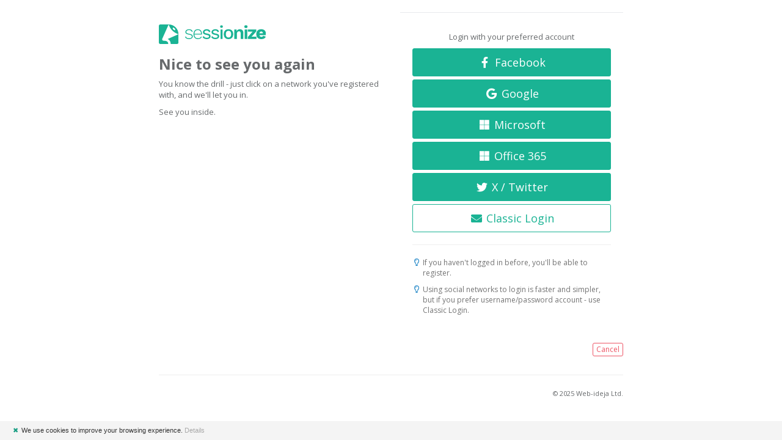

--- FILE ---
content_type: text/html; charset=utf-8
request_url: https://sessionize.com/login?returnUrl=%2Fits-M365-below-freezing
body_size: 7960
content:
<!DOCTYPE html>
<html lang="en">
<head>
    
<meta charset="utf-8" />
<meta name="viewport" content="width=device-width, initial-scale=1.0">
<meta name="theme-color" content="#1ab394">

<title>Log in @ Sessionize.com</title>

<link href="/bundles/App_Css/10946012976" rel="stylesheet" />


<script src="/Scripts/modernizr-2.8.3.js"></script>


<script type="text/javascript">

    function consoleLog(...parameters) {
            
    }


</script>

<link rel="icon" type="image/svg+xml" href="/favicon">
<link rel="alternate icon" href="/landing/images/favicon/favicon.png">
<link rel="mask-icon" href="/landing/images/favicon/favicon-safari.svg" color="#1AB394">
<link rel="apple-touch-icon" href="/landing/images/favicon/apple-touch-icon.png">
<link rel="manifest" href="/landing/manifest.webmanifest">




<!-- Global site tag (gtag.js) - Google Analytics -->
<script async src="https://www.googletagmanager.com/gtag/js?id=G-9RSMQ9D5LK"></script>
<script>
    window.dataLayer = window.dataLayer || [];
    function gtag() { dataLayer.push(arguments); }
    gtag('js', new Date());

    gtag('config', 'G-9RSMQ9D5LK');
</script>

<script type="text/javascript">
    (function (c, l, a, r, i, t, y) {
        c[a] = c[a] || function () { (c[a].q = c[a].q || []).push(arguments) };
        t = l.createElement(r); t.async = 1; t.src = "https://www.clarity.ms/tag/" + i;
        y = l.getElementsByTagName(r)[0]; y.parentNode.insertBefore(t, y);
    })(window, document, "clarity", "script", "pu667el35e");

    window.clarity("identify", "", "7ad47b6c814692da10d123b991c75341", "Account/Login", null)
</script>



<script type="text/javascript">
    !function (T, l, y) { var S = T.location, k = "script", D = "connectionString", C = "ingestionendpoint", I = "disableExceptionTracking", E = "ai.device.", b = "toLowerCase", w = "crossOrigin", N = "POST", e = "appInsightsSDK", t = y.name || "appInsights"; (y.name || T[e]) && (T[e] = t); var n = T[t] || function (d) { var g = !1, f = !1, m = { initialize: !0, queue: [], sv: "5", version: 2, config: d }; function v(e, t) { var n = {}, a = "Browser"; return n[E + "id"] = a[b](), n[E + "type"] = a, n["ai.operation.name"] = S && S.pathname || "_unknown_", n["ai.internal.sdkVersion"] = "javascript:snippet_" + (m.sv || m.version), { time: function () { var e = new Date; function t(e) { var t = "" + e; return 1 === t.length && (t = "0" + t), t } return e.getUTCFullYear() + "-" + t(1 + e.getUTCMonth()) + "-" + t(e.getUTCDate()) + "T" + t(e.getUTCHours()) + ":" + t(e.getUTCMinutes()) + ":" + t(e.getUTCSeconds()) + "." + ((e.getUTCMilliseconds() / 1e3).toFixed(3) + "").slice(2, 5) + "Z" }(), name: "Microsoft.ApplicationInsights." + e.replace(/-/g, "") + "." + t, sampleRate: 100, tags: n, data: { baseData: { ver: 2 } } } } var h = d.url || y.src; if (h) { function a(e) { var t, n, a, i, r, o, s, c, u, p, l; g = !0, m.queue = [], f || (f = !0, t = h, s = function () { var e = {}, t = d.connectionString; if (t) for (var n = t.split(";"), a = 0; a < n.length; a++) { var i = n[a].split("="); 2 === i.length && (e[i[0][b]()] = i[1]) } if (!e[C]) { var r = e.endpointsuffix, o = r ? e.location : null; e[C] = "https://" + (o ? o + "." : "") + "dc." + (r || "services.visualstudio.com") } return e }(), c = s[D] || d[D] || "", u = s[C], p = u ? u + "/v2/track" : d.endpointUrl, (l = []).push((n = "SDK LOAD Failure: Failed to load Application Insights SDK script (See stack for details)", a = t, i = p, (o = (r = v(c, "Exception")).data).baseType = "ExceptionData", o.baseData.exceptions = [{ typeName: "SDKLoadFailed", message: n.replace(/\./g, "-"), hasFullStack: !1, stack: n + "\nSnippet failed to load [" + a + "] -- Telemetry is disabled\nHelp Link: https://go.microsoft.com/fwlink/?linkid=2128109\nHost: " + (S && S.pathname || "_unknown_") + "\nEndpoint: " + i, parsedStack: [] }], r)), l.push(function (e, t, n, a) { var i = v(c, "Message"), r = i.data; r.baseType = "MessageData"; var o = r.baseData; return o.message = 'AI (Internal): 99 message:"' + ("SDK LOAD Failure: Failed to load Application Insights SDK script (See stack for details) (" + n + ")").replace(/\"/g, "") + '"', o.properties = { endpoint: a }, i }(0, 0, t, p)), function (e, t) { if (JSON) { var n = T.fetch; if (n && !y.useXhr) n(t, { method: N, body: JSON.stringify(e), mode: "cors" }); else if (XMLHttpRequest) { var a = new XMLHttpRequest; a.open(N, t), a.setRequestHeader("Content-type", "application/json"), a.send(JSON.stringify(e)) } } }(l, p)) } function i(e, t) { f || setTimeout(function () { !t && m.core || a() }, 500) } var e = function () { var n = l.createElement(k); n.src = h; var e = y[w]; return !e && "" !== e || "undefined" == n[w] || (n[w] = e), n.onload = i, n.onerror = a, n.onreadystatechange = function (e, t) { "loaded" !== n.readyState && "complete" !== n.readyState || i(0, t) }, n }(); y.ld < 0 ? l.getElementsByTagName("head")[0].appendChild(e) : setTimeout(function () { l.getElementsByTagName(k)[0].parentNode.appendChild(e) }, y.ld || 0) } try { m.cookie = l.cookie } catch (p) { } function t(e) { for (; e.length;)!function (t) { m[t] = function () { var e = arguments; g || m.queue.push(function () { m[t].apply(m, e) }) } }(e.pop()) } var n = "track", r = "TrackPage", o = "TrackEvent"; t([n + "Event", n + "PageView", n + "Exception", n + "Trace", n + "DependencyData", n + "Metric", n + "PageViewPerformance", "start" + r, "stop" + r, "start" + o, "stop" + o, "addTelemetryInitializer", "setAuthenticatedUserContext", "clearAuthenticatedUserContext", "flush"]), m.SeverityLevel = { Verbose: 0, Information: 1, Warning: 2, Error: 3, Critical: 4 }; var s = (d.extensionConfig || {}).ApplicationInsightsAnalytics || {}; if (!0 !== d[I] && !0 !== s[I]) { var c = "onerror"; t(["_" + c]); var u = T[c]; T[c] = function (e, t, n, a, i) { var r = u && u(e, t, n, a, i); return !0 !== r && m["_" + c]({ message: e, url: t, lineNumber: n, columnNumber: a, error: i }), r }, d.autoExceptionInstrumented = !0 } return m }(y.cfg); function a() { y.onInit && y.onInit(n) } (T[t] = n).queue && 0 === n.queue.length ? (n.queue.push(a), n.trackPageView({})) : a() }(window, document, {
        src: "https://js.monitor.azure.com/scripts/b/ai.2.min.js", // The SDK URL Source
        // name: "appInsights", // Global SDK Instance name defaults to "appInsights" when not supplied
        // ld: 0, // Defines the load delay (in ms) before attempting to load the sdk. -1 = block page load and add to head. (default) = 0ms load after timeout,
        // useXhr: 1, // Use XHR instead of fetch to report failures (if available),
        crossOrigin: "anonymous", // When supplied this will add the provided value as the cross origin attribute on the script tag
        // onInit: null, // Once the application insights instance has loaded and initialized this callback function will be called with 1 argument -- the sdk instance (DO NOT ADD anything to the sdk.queue -- As they won't get called)
        cfg: { // Application Insights Configuration
            connectionString: "InstrumentationKey=ba35a242-e5fe-43ee-8c84-4a7a79591411;IngestionEndpoint=https://westeurope-5.in.applicationinsights.azure.com/;LiveEndpoint=https://westeurope.livediagnostics.monitor.azure.com/",
            disableCookiesUsage: true
            /* ...Other Configuration Options... */
        }
    });
</script>




    
    
    <link rel="canonical" href="https://sessionize.com/login/" />



</head>
<body class="gray-bg white-bg-force">

    <script type="text/javascript">
        if (window.self !== window.top) {
            

            var style = document.createElement("style");
            style.innerHTML = `
                .no-height-body {
                    height: auto !important;
                }
            `;
            document.head.appendChild(style);

            document.body.classList.add("no-height-body");
        }
    </script>

    



<div class="loginColumns animated fadeInDown">

    <div class="row">

        <div class="col-md-6">

            <img src="/AssetsAdmin/logo.svg" style="height: 32px;" class="m-t-md" alt="">

                <h2 class="font-bold">Nice to see you again</h2>
                <p>
                    You know the drill - just click on a network you've registered with, and we'll let you in.
                </p>
                <p>
                    See you inside.
                </p>

        </div>
        <div class="col-md-6">

            <div class="ibox-content">

                    <p class="m-t">
        
    </p>
<form action="/Account/ExternalLogin?ReturnUrl=%2Fits-M365-below-freezing" method="post"><input name="__RequestVerificationToken" type="hidden" value="0mnoN71cGDd9r5VIIxa8Rs5F8WTUeLIqqwpmpleQkJ8S3Wbr0rX44BvRS_hCBZbj7Y5SfyNaIgSCXdMrgTGMVDdDpxCMHRMVamEgeGweskw1" />            <p class="m-t text-center">
                Login with your preferred account
            </p>


    <button type="submit" class="btn btn-primary btn-lg btn-block" id="facebook" name="provider" value="Facebook" title="Personal Facebook account">
        <i class="fa fa-facebook fa-fw"></i>
        Facebook
    </button>


    <button type="submit" class="btn btn-primary btn-lg btn-block" id="google" name="provider" value="Google" title="Gmail, Google Workspace, YouTube, Android">
        <i class="fa fa-google fa-fw"></i>
        Google
    </button>


    <button type="submit" class="btn btn-primary btn-lg btn-block" id="microsoft" name="provider" value="Microsoft" title="Personal account (e.g. Outlook.com, Hotmail, Xbox)">
        <i class="fab fa-microsoft fa-fw"></i>
        Microsoft
    </button>


    <button type="submit" class="btn btn-primary btn-lg btn-block" id="openidconnect" name="provider" value="OpenIdConnect" title="Your company or school account">
        <i class="fab fa-microsoft fa-fw"></i>
        Office 365
    </button>


    <button type="submit" class="btn btn-primary btn-lg btn-block" id="twitter" name="provider" value="Twitter" title="X account">
        <i class="fa fa-twitter fa-fw"></i>
        X / Twitter
    </button>


    <button type="button" class="btn btn-primary btn-lg btn-block btn-outline" data-toggle="modal" data-target="#classicLoginModal">
        <i class="fa fa-envelope fa-fw"></i>
        Classic Login
    </button>
</form>    <hr />
    <p class="m-t-xs hint">
        If you haven't logged in before, you'll be able to register.
    </p>
    <p class="m-t-xs hint">
        Using social networks to login is faster and simpler, but if you prefer username/password account - use Classic Login.
    </p>




<div id="classicLoginModal" class="modal fade" aria-hidden="true">
    <div class="modal-dialog">
        <div class="modal-content">
            <div class="modal-header">
                <button type="button" class="close" data-dismiss="modal"><span aria-hidden="true">×</span><span class="sr-only">Close</span></button>
                <h1 class="modal-title text-center">Classic login</h1>
            </div>
            <div class="modal-body">

<form ReturnUrl="/its-M365-below-freezing" action="/login/classic" method="post"><input name="__RequestVerificationToken" type="hidden" value="NUPFB2tpVe3LBbFoq23PrDi2CowUjnuydYSTVcJRlUy8G19USCvcceVIVcRsdK5d_kT6SJVP9Cy8RZ22sWGWsQXcZyLmCyLxcHl92NkEjcU1" /><input id="ReturnUrl" name="ReturnUrl" type="hidden" value="/its-M365-below-freezing" />                    <div class="form-group">
                        <input class="form-control" data-val="true" data-val-required="The Username field is required." id="Username" name="Username" placeholder="your email address" type="text" value="" />
                    </div>
                    <div class="form-group">
                        <input class="form-control" data-val="true" data-val-required="The Password field is required." id="Password" name="Password" placeholder="your password" type="password" />
                    </div>
                    <div class="form-group">
                        <div class="i-checks i-checks-discrete">
                            <label>
                                <input data-val="true" data-val-required="The RememberMe field is required." id="RememberMe" name="RememberMe" type="checkbox" value="true" /><input name="RememberMe" type="hidden" value="false" />
                                <i>Remember me on this computer</i>

                            </label>
                        </div>
                    </div>
                    <button type="submit" class="btn btn-primary block full-width m-b">Login</button>
                    <div class="row">
                        <div class="col-sm-6">
                            <a href="/login/classic/forgot?returnUrl=%2Fits-M365-below-freezing" target="_blank">
                                <small>Forgot password?</small>
                            </a>
                        </div>
                        <div class="col-sm-6 text-right">
                            <a href="/login/classic/register?returnUrl=%2Fits-M365-below-freezing">
                                <small>Create new classic account</small>
                            </a>
                        </div>
                    </div>
</form>

            </div>
        </div>
    </div>
</div>


            </div>

            <p class="m-t pull-right">
                <a class="btn btn-xs btn-danger btn-outline" href="/">Cancel</a>
            </p>

        </div>
    </div>
    <hr>
    <div class="row">
        <div class="col-md-6">
            
        </div>
        <div class="col-md-6 text-right">
            <small>&copy; 2025 Web-ideja Ltd.</small>
        </div>
    </div>
</div>



    

    


<script type="text/javascript">
    var SUMMERNOTE_SUPPORTED_TAGS = ["p","div","br","sup","i","b","u","a","sub","strike","ul","li","ol","strong","em","hr"];
</script>

<script type="text/javascript">
    var sessionStatuses = {};
        
            sessionStatuses['i0'] = 'Accepted';
        
        
            sessionStatuses['i2'] = 'Waitlisted';
        
        
            sessionStatuses['i5'] = 'Accept Queue';
        
        
            sessionStatuses['i10'] = 'Nominated';
        
        
            sessionStatuses['i15'] = 'Decline Queue';
        
        
            sessionStatuses['i20'] = 'Declined';
        
    function getSessionStatusText(s) {
        return sessionStatuses['i' + s];
    }

    var reportReasons = {};
        
        reportReasons['i5'] = 'Spam Submission';
        
        
        reportReasons['i10'] = 'Late Cancellation';
        
        
        reportReasons['i20'] = 'No Show';
        
        
        reportReasons['i30'] = 'Inappropriate Behavior';
        
    function getReportReasonText(s) {
        return reportReasons['i' + s];
    }

    var szTimeFormat = 'h:mm a';
    var szDateFormat = 'D MMM YYYY';
    var szDateTimeFormat = 'D MMM YYYY h:mm a';
    var timezone = Intl.DateTimeFormat().resolvedOptions().timeZone;

    var imageFormats = '.jpg,.jpeg,.jfif,.png,.gif,.svg,.webp';
</script>


<script src="/bundles/App_Js/10946012976"></script>



<script type="text/javascript">
    toastr.options = {
        "closeButton": true,
        "progressBar": true,
        "positionClass": "toast-almost-top-right",
    }
</script>

<script type="text/javascript">
    $('body')
        .tooltip({
            selector: "[data-toggle=tooltip]",
            container: "body",
        });
</script>

<script type="text/javascript">
$('input.daterange')
    .daterangepicker({
        locale: {
            format: 'D MMM YYYY',
        },

    });
$('input.datetimerange')
    .daterangepicker({
        timePicker: true,
        timePickerIncrement: 1,
        //timePicker24Hour: true,
        locale: {
            format: 'D MMM YYYY h:mm a',
        },

    });

$('input.datepicker').each(function () {
    var dp = $(this);
    var value = $(this).val();
    var required = dp.attr('required');
    dp.daterangepicker({
        singleDatePicker: true,
        locale: {
            format: 'D MMM YYYY',
            cancelLabel: required ? 'Cancel' : 'Clear',
        },

    });
    if (!required) {
        dp.on('cancel.daterangepicker', function (ev, picker) {
            //do something, like clearing an input
            dp.val('');
        });
    }
    if (value === '') dp.val('');
});

$('input.datetimepicker').each(function () {
    var dp = $(this);
    var value = dp.val();
    var required = dp.attr('required');
    dp.daterangepicker({
        timePicker: true,
        timePickerIncrement: 1,
        singleDatePicker: true,
        locale: {
            format: 'D MMM YYYY h:mm a',
            cancelLabel: required ? 'Cancel' : 'Clear',
        },
    });
    if (!required) {
        dp.on('cancel.daterangepicker', function (ev, picker) {
            //do something, like clearing an input
            dp.val('');
        });
    }
    if (value === '') dp.val('');
});

</script>



<script type="text/javascript">
    function mailView(id) {
        openInModalCode('Mail Preview', '/app/mail/' + id);
        
        return false;
    }
</script>

<script type="text/javascript">
    $('*[data-flag]').each(function () {
        var $this = $(this);
        $this
            .addClass('pmholder')
            .prepend('<span class="pmhint">' + $(this).data('flag').toUpperCase() + '</span>')
        $pmhint = $this.find('.pmhint');
        $pmhint.css('margin-top', 'calc(-1 * ' + $this.css('padding-top') + ' - 10px)');
        $pmhint.css('margin-left', 'calc(-1 * ' + $this.css('padding-left') + ' - 10px)');
    });
</script>

<script type="text/javascript">
        $(document).ready(function () {
            var $insertAfter = $('#js-playbook-articles li:first');
            var $links = $('.playbook');

            var ids = new Array();
            $links.each(function () {
                ids.push($(this).data('id'));
            })

            $.post("/app/playbook/menu",
                { pageIdentifier: 'Account/Login', ids },
                function (data) {
                    $insertAfter.after(data.html);

                    $links.each(function () {
                        var $this = $(this);
                        var id = $this.data('id');
                        var href = data.links[id];

                        if (href) {
                            $this
                                .attr('href', href)
                                .attr('target', '_blank')
                                .html('<span class="playbook-icon"><i class="far fa-sm fa-book-open"></i></span><span class="playbook-text">' + $this.text() +'</span>')
                                .css('visibility', 'visible');
                        }
                        else {
                                
                                $this.hide();
                                
                        }
                    })
                });

        });
</script>


<script type="text/javascript" id="cookiebanner"
        src="/Scripts/cookiebanner.min.js"
        data-position="bottom"
        data-bg="#F4F4F4"
        data-fg="#333"
        data-font-size="11px"
        data-text-align="left"
        data-moreinfo="/privacy-policy/"
        data-linkmsg="Details"
        data-close-style="float:left;padding-left:5px;padding-right:5px;color: #179D82;"
        data-message="We use cookies to improve your browsing experience.">
</script>




    



</body>
</html>


--- FILE ---
content_type: image/svg+xml
request_url: https://sessionize.com/AssetsAdmin/logo.svg
body_size: 6000
content:
<svg width="262" height="48" viewBox="0 0 262 48" xmlns="http://www.w3.org/2000/svg"><g id="Brand" stroke="none" stroke-width="1" fill="none" fill-rule="evenodd"><g id="Artboard" transform="translate(-189 -176)" fill="#1AB394"><g id="color" transform="translate(80 80)"><g id="brand/sessionize-logo" transform="translate(109 96)"><path d="M24 0c13.255 0 24 10.745 24 24v20a4 4 0 01-4 4H29l-.003-.338c-.097-5.789-2.694-9.804-7.417-11.92L48 24l-.639-.218C41.644 21.784 36.857 18.857 33 15c-3.857-3.857-6.784-8.644-8.782-14.361L24 0 8 36c0 1.333.333 2.333 1 3 .667.667 1.667 1 3 1l.374.002C19.915 40.082 23 42.592 23 48H4a4 4 0 01-4-4V4a4 4 0 014-4h20zm14.414 9.586c-1.562-1.562-3.461-2.195-4.242-1.414-.781.78-.148 2.68 1.414 4.242 1.562 1.562 3.461 2.195 4.242 1.414.781-.78.148-2.68-1.414-4.242z" id="symbol"/><path d="M67.56 34.6c-1.726-.932-2.913-2.284-3.56-4.057l1.895-1.259c.463 1.555 1.403 2.72 2.82 3.498 1.418.777 3.159 1.166 5.224 1.166 2.096 0 3.737-.404 4.923-1.213 1.187-.808 1.78-1.88 1.78-3.218 0-1.15-.509-2.068-1.526-2.752-1.017-.684-2.804-1.259-5.362-1.725-3.236-.591-5.516-1.384-6.842-2.379-1.325-.995-1.987-2.41-1.987-4.244 0-1.213.37-2.332 1.109-3.358.74-1.026 1.787-1.834 3.143-2.425 1.356-.591 2.897-.886 4.623-.886 2.435 0 4.384.466 5.848 1.399 1.464.933 2.473 2.363 3.028 4.29l-1.988 1.167C79.825 15.4 77.529 13.8 73.8 13.8c-1.233 0-2.35.202-3.351.606-1.002.404-1.788.94-2.358 1.61-.57.668-.855 1.39-.855 2.168 0 1.275.524 2.27 1.572 2.985 1.047.715 2.897 1.306 5.547 1.772 3.143.529 5.362 1.29 6.657 2.285 1.294.995 1.941 2.394 1.941 4.198 0 1.99-.84 3.583-2.52 4.78C78.755 35.401 76.498 36 73.662 36c-2.342 0-4.376-.466-6.102-1.4zm37.799-9.747H87.007c.154 2.86.994 5.092 2.52 6.693 1.525 1.601 3.566 2.402 6.124 2.402 1.819 0 3.383-.373 4.692-1.12 1.31-.746 2.258-1.803 2.843-3.17l1.942 1.025c-.863 1.71-2.096 3.024-3.698 3.941C99.827 35.541 97.9 36 95.65 36c-3.42 0-6.094-1.073-8.02-3.218-1.926-2.146-2.89-5.115-2.89-8.908 0-3.794.933-6.763 2.797-8.908 1.865-2.146 4.477-3.218 7.836-3.218 3.143 0 5.609 1.057 7.396 3.171 1.788 2.114 2.681 4.913 2.681 8.395 0 .529-.03 1.042-.092 1.54zm-15.902-8.698c-1.449 1.57-2.265 3.77-2.45 6.6h16.272c-.154-2.799-.917-4.99-2.289-6.577-1.37-1.585-3.243-2.378-5.616-2.378-2.496 0-4.469.785-5.917 2.355zm21.389 18.516c-1.788-.886-3.098-2.2-3.93-3.941l3.005-2.099c.524 1.368 1.433 2.394 2.727 3.078 1.295.684 2.82 1.026 4.577 1.026 1.818 0 3.205-.326 4.16-.98.956-.652 1.433-1.476 1.433-2.471 0-.902-.446-1.625-1.34-2.169-.894-.544-2.466-1.018-4.715-1.422-2.22-.404-3.976-.894-5.27-1.47-1.295-.575-2.235-1.305-2.82-2.191-.586-.887-.878-1.983-.878-3.289 0-1.274.37-2.44 1.109-3.497.74-1.058 1.803-1.905 3.19-2.542 1.387-.638 2.989-.956 4.807-.956 2.466 0 4.446.458 5.94 1.375 1.495.918 2.566 2.325 3.213 4.221l-3.143 1.866c-.493-1.493-1.24-2.565-2.242-3.218s-2.258-.98-3.768-.98c-1.51 0-2.789.342-3.837 1.026-1.047.684-1.571 1.477-1.571 2.379 0 1.026.454 1.819 1.363 2.379.91.56 2.535 1.041 4.877 1.445 3.206.529 5.47 1.322 6.796 2.379 1.325 1.057 1.988 2.55 1.988 4.477 0 1.337-.393 2.527-1.18 3.568-.785 1.042-1.91 1.858-3.374 2.449-1.464.59-3.166.886-5.108.886-2.219 0-4.222-.443-6.01-1.33zm21.111 0c-1.788-.886-3.097-2.2-3.93-3.941l3.005-2.099c.524 1.368 1.433 2.394 2.728 3.078 1.294.684 2.82 1.026 4.576 1.026 1.819 0 3.205-.326 4.16-.98.956-.652 1.434-1.476 1.434-2.471 0-.902-.447-1.625-1.34-2.169-.895-.544-2.466-1.018-4.716-1.422-2.219-.404-3.975-.894-5.27-1.47-1.294-.575-2.234-1.305-2.82-2.191-.585-.887-.878-1.983-.878-3.289 0-1.274.37-2.44 1.11-3.497.739-1.058 1.802-1.905 3.19-2.542 1.386-.638 2.988-.956 4.807-.956 2.465 0 4.445.458 5.94 1.375 1.495.918 2.566 2.325 3.213 4.221l-3.144 1.866c-.493-1.493-1.24-2.565-2.242-3.218-1.001-.653-2.257-.98-3.767-.98-1.51 0-2.79.342-3.837 1.026-1.048.684-1.572 1.477-1.572 2.379 0 1.026.455 1.819 1.364 2.379s2.535 1.041 4.877 1.445c3.205.529 5.47 1.322 6.795 2.379 1.325 1.057 1.988 2.55 1.988 4.477 0 1.337-.393 2.527-1.179 3.568-.786 1.042-1.91 1.858-3.374 2.449-1.464.59-3.167.886-5.109.886-2.218 0-4.222-.443-6.009-1.33zm18.846-27.19c-.585-.545-.878-1.315-.878-2.31 0-.995.293-1.756.878-2.285.586-.528 1.402-.793 2.45-.793 1.048 0 1.857.265 2.427.793.57.529.855 1.29.855 2.285 0 .995-.285 1.765-.855 2.31-.57.543-1.379.815-2.427.815s-1.864-.272-2.45-.816zm4.9 28.053h-4.946v-23.32h4.946v23.32zm23.1-20.568c2.034 2.145 3.05 5.114 3.05 8.908 0 3.793-1.016 6.762-3.05 8.908-2.035 2.145-4.854 3.218-8.46 3.218-3.606 0-6.426-1.073-8.46-3.218-2.034-2.146-3.05-5.115-3.05-8.908 0-3.794 1.016-6.763 3.05-8.908 2.034-2.146 4.854-3.218 8.46-3.218 3.606 0 6.425 1.072 8.46 3.218zm-13.29 2.821c-1.126 1.415-1.688 3.444-1.688 6.087s.562 4.671 1.687 6.086 2.735 2.122 4.83 2.122c2.097 0 3.714-.715 4.855-2.145 1.14-1.43 1.71-3.451 1.71-6.063 0-2.612-.57-4.633-1.71-6.063-1.14-1.43-2.758-2.146-4.854-2.146s-3.706.708-4.83 2.122zm38.723-3.847c1.526 1.461 2.288 3.56 2.288 6.296v15.298h-6.333V22.102c0-3.545-1.371-5.317-4.114-5.317-1.48 0-2.735.528-3.767 1.585-1.033 1.058-1.55 2.674-1.55 4.85v12.314h-6.332v-23.32h5.686l.185 4.15c.77-1.523 1.833-2.673 3.19-3.45 1.355-.778 2.927-1.166 4.714-1.166 2.497 0 4.508.73 6.033 2.192zm4.816-8.489c0-2.3 1.31-3.451 3.93-3.451s3.93 1.15 3.93 3.451c0 2.27-1.31 3.405-3.93 3.405s-3.93-1.135-3.93-3.405zm7.073 30.083h-6.333v-23.32h6.333v23.32zm1.789-4.85l9.153-10.541 2.496-2.472-3.698.093h-7.905v-5.55h20.294v4.85l-9.107 10.448-2.496 2.565 4.068-.093h7.95v5.55h-20.755v-4.85zm43.855-4.525h-15.764c.247 1.461.779 2.534 1.595 3.218.817.684 1.903 1.026 3.26 1.026 1.14 0 2.072-.217 2.796-.653.724-.435 1.21-1.072 1.456-1.912l6.38 2.052c-.648 1.99-1.904 3.506-3.768 4.548-1.865 1.041-4.153 1.562-6.865 1.562-4.037 0-7.126-1.057-9.268-3.171-2.142-2.115-3.213-5.1-3.213-8.955 0-3.856 1.048-6.84 3.143-8.955 2.096-2.114 5.07-3.171 8.922-3.171 3.73 0 6.588 1.033 8.575 3.101 1.988 2.068 2.982 4.967 2.982 8.698 0 1.057-.077 1.928-.231 2.612zm-15.81-4.29h8.69c-.369-3.048-1.787-4.571-4.252-4.571-2.496 0-3.976 1.523-4.438 4.57z" id="sessionize"/></g></g></g></g></svg>